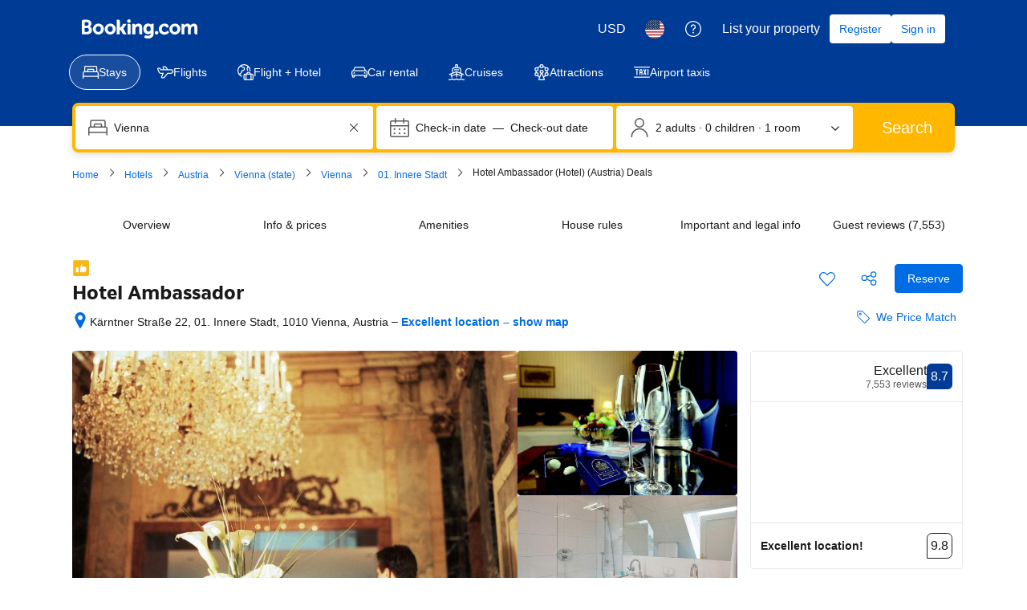

--- FILE ---
content_type: text/html; charset=UTF-8
request_url: https://www.booking.com/hotel/at/ambassador.html
body_size: 1820
content:
<!DOCTYPE html>
<html lang="en">
<head>
    <meta charset="utf-8">
    <meta name="viewport" content="width=device-width, initial-scale=1">
    <title></title>
    <style>
        body {
            font-family: "Arial";
        }
    </style>
    <script type="text/javascript">
    window.awsWafCookieDomainList = ['booking.com'];
    window.gokuProps = {
"key":"AQIDAHjcYu/GjX+QlghicBgQ/7bFaQZ+m5FKCMDnO+vTbNg96AE2d60Q/ObrltvLwmETCDa3AAAAfjB8BgkqhkiG9w0BBwagbzBtAgEAMGgGCSqGSIb3DQEHATAeBglghkgBZQMEAS4wEQQM/uJBw6u1fb9vj1MZAgEQgDsRQ2/sks/D/RVlSVbME4Dj3wRkJD2FZ07abhptl33LwU7tGyATwZ4iwbGQYUhO6BHjaEkO4LpswPF/iQ==",
          "iv":"D5490QE6ygAABjLZ",
          "context":"stqoNIyGk04sDyGOl7+uFfLYAr2vgk/WZEZa/7pfDrjY+sm/Iah9mkgR2nHZatV+A0cza0TOQxE3okrxeVo9PxHTTrhVO2VaUqhFVnVWqjK7Y/IID98As6ly1EDZc4sQQoIxf8LhL+CJVCX6Z47b6XlSMBKZLRBGYzvWssL4v0VilaskjUfS5pEw/DJnpbvFn6uM4WMzs7jHBn/XKwfuFpbkJKroDkJ2R11VYDbJC8UdP0gRvIBBMnbJOVHJ8zkP3Dckwtmxb0CY/PjMzUpV/r9coCkfyqjrZvyFht0InYrKplLGa/FUs/SoQK7ApZjgOYxFU8b0ibYmWBr0OnV0AOacbkzueIa0rMtWRBZH7wcrXckUC7xQPQ=="
};
    </script>
    <script src="https://d8c14d4960ca.337f8b16.us-east-2.token.awswaf.com/d8c14d4960ca/a18a4859af9c/f81f84a03d17/challenge.js"></script>
</head>
<body>
    <div id="challenge-container"></div>
    <script type="text/javascript">
        AwsWafIntegration.saveReferrer();
        AwsWafIntegration.checkForceRefresh().then((forceRefresh) => {
            if (forceRefresh) {
                AwsWafIntegration.forceRefreshToken().then(() => {
                    window.location.reload(true);
                });
            } else {
                AwsWafIntegration.getToken().then(() => {
                    window.location.reload(true);
                });
            }
        });
    </script>
    <noscript>
        <h1>JavaScript is disabled</h1>
        In order to continue, we need to verify that you're not a robot.
        This requires JavaScript. Enable JavaScript and then reload the page.
    </noscript>
</body>
</html>

--- FILE ---
content_type: text/css
request_url: https://cf.bstatic.com/psb/capla/static/css/10a94958.c2f3c42e.chunk.css
body_size: 2111
content:
.a03fcb981f{margin-top:var(--bui_spacing_3x)}.ff12fce280{cursor:pointer;display:block;height:100%}.fc70993eb4{box-sizing:border-box;min-width:250px;height:100%}.dcc379b885{border:none}.ad0e282d40{flex:0 0 120px}.f8efc98b69{margin-bottom:var(--bui_spacing_2x)}.e12b4d1fa7{flex:1 1 0;min-width:0}.c8250a66ec{margin-bottom:var(--bui_spacing_2x)}.fdf9bd73c6{background-color:var(--bui_color_background_alt)}.fa9bf43f29{cursor:pointer;display:block;height:100%;width:100%;min-height:100px}.ea6fa269e3{height:100%;min-height:100px}.ea6fa269e3>img{width:100%;height:100%}.ca8d55138f{height:100px}.ca8d55138f>img{height:100%;width:100%}.be7febb7d5{height:340px}.be7febb7d5>img{height:100%;width:100%}
.d984be65c6{display:inline}
.b84a059805{display:flex;justify-content:center;align-items:center;flex-direction:column}
.d8ee407101{background-position:50%;background-size:cover;width:100%;height:100%}
.f9e0057e76{margin:auto;padding-inline:var(--bui_spacing_16x);display:flex;align-items:center;gap:var(--bui_spacing_2x);max-width:100%;overflow:hidden;box-sizing:border-box}.f9e0057e76 button:focus{box-shadow:none!important}.f9dda3f70e{opacity:.4}.f9e0057e76 button:hover .f9dda3f70e{opacity:.8;border:1px solid var(--bui_color_action_border)}.f9e0057e76 button:focus .f9dda3f70e{opacity:.8;border:3px solid var(--bui_color_action_border)}.ed292077eb{border:2px solid var(--bui_color_action_border);opacity:1!important}.d5aa105c92 img{will-change:transform;transition:transform .3s}.d5aa105c92 img:hover{transform:scale(1.05)}
.c69fd6ec1b{display:flex;justify-content:center;gap:var(--bui_spacing_4x)}.eebf7b1604{height:100%;align-items:center}.bb2e84a8b6{align-self:center;scale:1.2}.f2bdaad6a0{flex-grow:1;display:flex;justify-content:center;align-items:center}
.fd2facb266{display:flex;justify-content:space-between;max-height:100%;height:100vh}.fd2facb266,.fd2facb266 *{box-sizing:border-box}.c640ff6353{width:100%;max-width:1600px;height:100%;padding:var(--bui_spacing_4x);display:grid;gap:var(--bui_spacing_2x);grid-template-rows:1fr auto auto;margin:auto;margin-inline:auto}.ffa578936a{min-height:0;width:100%}.cae9d628e9{display:inline-flex;width:100%;height:100%;flex-direction:column;justify-content:center;align-items:center;max-height:100%;gap:var(--bui_spacing_2x)}.a3f30ca2ef{min-height:0;display:inline-flex;flex-direction:column;align-items:center}.a569c58a0c{min-height:100px;min-width:100px}.b392e5b1cf{display:block;margin:auto;min-height:100px;max-height:100%;max-width:100%;height:100%;width:100%;border-radius:var(--bui_border_radius_200)}.b66836a405{position:absolute;z-index:1;top:var(--bui_spacing_4x);left:var(--bui_spacing_4x)}
.c0383c293c{height:calc(90vh);width:calc(90vw);padding:var(--bui_spacing_4x)}.c8df1aa871{height:calc(100% - 60px);padding:0}
.b037867492{padding:var(--bui_spacing_6x)}.c1c4b54ff9{margin-left:calc(-1 * var(--bui_spacing_4x));margin-top:calc(-1 * var(--bui_spacing_1x))}.c4f0eca914{padding-left:var(--bui_spacing_2x);font-size:var(--bui_font_headline_2_font-size)}.de61ea3020{margin-left:calc(var(--bui_spacing_4x) + var(--bui_spacing_1x))}.a74496dfe9>*{padding:var(--bui_action_bar_container_padding,initial)!important}
.ede2de8c95{margin-bottom:var(--bui_spacing_6x)}.aaa1e2c570{margin-bottom:var(--bui_spacing_6x)}.d5f54caff8{margin-bottom:var(--bui_spacing_2x)}.c95158fbbc{margin-bottom:var(--bui_spacing_6x)}.c7527e93f2{margin-bottom:var(--bui_spacing_2x)}.b759757818{margin-bottom:var(--bui_spacing_6x)}.c48e3ebfc4{margin-bottom:var(--bui_spacing_2x)}.a8535a9266{background-color:var(--bui_color_background_alt);height:340px}.a8535a9266>img{height:100%;width:100%}
.cbdacf5131{margin:0 0 var(--bui_spacing_8x)}.cbdacf5131 .propertyBannerSpacing{margin:0 0 var(--bui_spacing_4x)}.cbdacf5131 .propertyBannerSpacing:last-child{margin:0}.cbdacf5131 h2{padding:0}
.ea6d30da3a{color:var(--bui_color_foreground_alt)}.ea6d30da3a:after{content:"";display:inline-block;width:3px;height:3px;margin-inline:calc(var(--bui_spacing_1x) + var(--bui_spacing_half));vertical-align:middle;border-radius:50%;background-color:var(--bui_color_foreground_disabled)}.bac76a24a5{margin-inline-start:var(--bui_spacing_3x);display:inline-flex;align-items:center}.a0a56631d6{margin-inline-start:var(--bui_spacing_2x)}.bfed762ceb{margin-inline-start:var(--bui_spacing_1x)}.a0a56631d6+.a0a56631d6{margin-inline-start:var(--bui_spacing_1x)}.e718b55537{cursor:pointer;padding:var(--bui_spacing_2x) var(--bui_spacing_1x)!important}.e718b55537.eb54a4c97b,.e718b55537:hover{background-color:var(--bui_color_action_background_alt)}
.de10d81a02{display:flex;align-items:center;margin-block-end:var(--bui_spacing_2x)}.dd75e6e257{margin-inline-start:var(--bui_spacing_1x)}.bac501e87f{padding-inline-end:0}.bac501e87f li>div>span{display:block}.bac501e87f li{margin-block-end:var(--bui_spacing_1x)}.a163979c5f li{margin-block-end:var(--bui_spacing_1x)}.c9d0f500af{align-items:flex-start;margin-block-end:var(--bui_spacing_4x)}.c9d0f500af:nth-child(2){margin-block-start:var(--bui_spacing_4x)}
.c34d5b8269{padding:0 var(--bui_spacing_4x)}.a41be92aeb{padding:var(--bui_spacing_4x);padding-block-end:unset}.f9c530fefc ul li{font-weight:500}.f9c530fefc ul li button{padding:var(--bui_spacing_2x)}.d48e1d99c0{padding:unset;padding-block:var(--bui_spacing_4x)}
.f7eecbb19e{display:flex;align-items:center}.efbd5d09e0{display:flex;align-self:center}.ca70e04d0c{margin-right:var(--bui_spacing_1x)}.af54cd8233{margin-right:var(--bui_spacing_2x)}.c1e5df2d77{margin-right:var(--bui_spacing_3x)}.d7e94be2cb{margin-right:var(--bui_spacing_4x)}.aa8988bf9c{display:inline-flex;flex-wrap:wrap}.f006e3fcbd{display:inline-block;margin-right:var(--bui_spacing_1x)}.f6b6d2a959{display:inline-block;vertical-align:middle}.ae752bcc8f{border-bottom:1px dashed var(--bui_color_foreground);cursor:help}.c224c4d0ce .f6b6d2a959{-webkit-text-decoration:underline dashed;text-decoration:underline dashed;text-underline-offset:var(--bui_spacing_1x)}.c9075755da{margin-right:var(--bui_spacing_1x)}.c9075755da:last-child{margin-right:0}.f26e515e03{display:flex;justify-content:center;align-items:baseline}.da2bc392d0{margin-right:var(--bui_spacing_1x)}
.d5873e298a{margin-bottom:var(--bui_spacing_1x)}.d31c9df771{display:inline-flex;align-items:center}.f52eb7b283{margin-right:var(--bui_spacing_3x)}.d991e7002a{margin-left:var(--bui_spacing_1x)}.eb1d9e95b9{margin-left:var(--bui_spacing_8x)}.eb1d9e95b9 .eb1d9e95b9:not(:last-child){margin-bottom:var(--bui_spacing_4x)}.afdbefc8f4{margin-left:var(--bui_spacing_8x)}.b988733741 li{margin-bottom:var(--bui_spacing_1x)}
.a53e9e77f4{overflow:hidden}.c7f9c29601{padding:0;margin:0;display:flex;flex-wrap:wrap;padding-left:0;margin-left:-1.85ch}.c7f9c29601 li{display:inline-block;margin-right:var(--bui_spacing_2x);margin-bottom:var(--bui_spacing_2x);white-space:nowrap}.c7f9c29601 li div{display:inline-block;color:var(--bui_color_foreground_alt)}.c7f9c29601 li:before{content:"\25CF";vertical-align:text-top;font-size:var(--bui_spacing_2x);margin-right:var(--bui_spacing_2x);color:var(--bui_color_border)}
.b43e553776{display:block}.af7ca85f47{display:inline-block;margin-block-end:var(--bui_spacing_8x)}.b867223de1{display:inline-block;margin-block-end:var(--bui_spacing_4x)}.c3aceea5b1{list-style:none;margin:0;padding:0}.c3aceea5b1 li{display:flex;justify-content:space-between;margin-block-end:var(--bui_spacing_2x)}.a3b4130831{font-weight:700;margin-inline-end:var(--bui_spacing_3x)}
.e543a591b7{margin-block-end:var(--bui_spacing_2x)}.fd4b55c761{margin-block-end:var(--bui_spacing_4x)}.e06430ff9c{margin-block-end:var(--bui_spacing_4x)}.ffd5591f6c{margin-block-end:var(--bui_spacing_2x)}

/*# sourceMappingURL=https://istatic.booking.com/internal-static/capla/static/css/10a94958.c2f3c42e.chunk.css.map*/

--- FILE ---
content_type: text/css
request_url: https://cf.bstatic.com/psb/capla/static/css/538e3f03.88595ae7.chunk.css
body_size: 110
content:
.e47eb4440e{padding:0}.ce7e6ff259{padding:var(--bui_spacing_3x) 0!important}
.df6693f0f7{padding:var(--bui_spacing_4x) var(--bui_spacing_4x) var(--bui_spacing_2x) var(--bui_spacing_4x)}

/*# sourceMappingURL=https://istatic.booking.com/internal-static/capla/static/css/538e3f03.88595ae7.chunk.css.map*/

--- FILE ---
content_type: text/javascript
request_url: https://cf.bstatic.com/psb/capla/static/js/1fdcbf2b.544e8388.chunk.js
body_size: 712
content:
"use strict";(self["b-property-web-property-page__LOADABLE_LOADED_CHUNKS__"]=self["b-property-web-property-page__LOADABLE_LOADED_CHUNKS__"]||[]).push([["1fdcbf2b"],{76147362:(e,r,t)=>{t.r(r),t.d(r,{default:()=>y});var n=t("ead71eb0"),o=t.n(n),s=t("dc6d28ff"),i=t.n(s),l=t("28dbd132"),a=t.n(l),c=t("d16e9636"),d=t.n(c);const u=(0,c.loadable)({resolved:{},chunkName(){return"bPropertyWebPropertyPage-PropertyReviewsTabDesktopOriginal"},isReady(e){const r=this.resolve(e);return!0===this.resolved[r]&&!!t.m[r]},importAsync:()=>t.e("195efcdb").then(t.bind(t,"3753f2c5")),requireAsync(e){const r=this.resolve(e);return this.resolved[r]=!1,this.importAsync(e).then((e=>(this.resolved[r]=!0,e)))},requireSync(e){const r=this.resolve(e);return t(r)},resolve(){return"3753f2c5"}}),p=(0,c.loadable)({resolved:{},chunkName(){return"bPropertyWebPropertyPage-PropertyReviewsTabDesktopLazy"},isReady(e){const r=this.resolve(e);return!0===this.resolved[r]&&!!t.m[r]},importAsync:()=>t.e("ec220431").then(t.bind(t,"4d16f701")),requireAsync(e){const r=this.resolve(e);return this.resolved[r]=!1,this.importAsync(e).then((e=>(this.resolved[r]=!0,e)))},requireSync(e){const r=this.resolve(e);return t(r)},resolve(){return"4d16f701"}}),v=()=>{var e,r;return null===(e=window)||void 0===e||null===(e=e.performance)||void 0===e||null===(r=e.getEntriesByType)||void 0===r?void 0:r.call(e,"navigation")[0]};function y(){const e=l.exp`YTBUIHOdTPeALTLFUZcO`,r=(0,l.trackExperiment)(e)>0,t="us"===(0,s.getRequestContext)().getVisitorCountry();return(0,n.useEffect)((()=>{var r,t,n;const o=null===(r=window.performance)||void 0===r||null===(t=r.now)||void 0===t?void 0:t.call(r),s=null===(n=v())||void 0===n?void 0:n.responseEnd;o&&s&&(0,l.trackGoalWithValue)("js_capla_www_pp_tab_entrypoint_mounted",Math.round(o-s)),(0,l.trackExperimentStage)(e,2)}),[]),(0,l.trackExperimentStage)(e,1),t&&(0,l.trackExperimentStage)(e,4),r?o().createElement(p,null):o().createElement(u,null)}}}]);
//# sourceMappingURL=https://istatic.booking.com/internal-static/capla/static/js/1fdcbf2b.544e8388.chunk.js.map